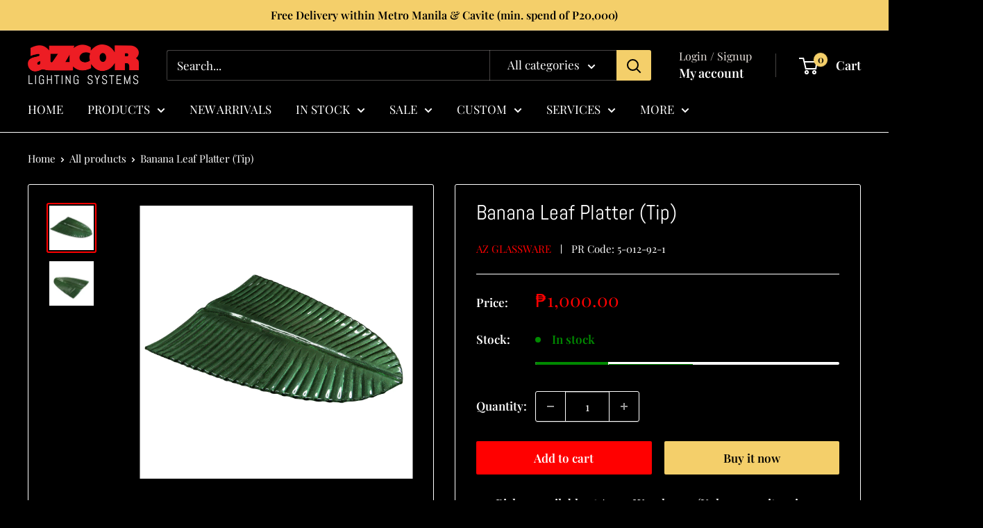

--- FILE ---
content_type: text/javascript
request_url: https://azcor.lighting/cdn/shop/t/13/assets/custom.js?v=102476495355921946141759717290
body_size: -689
content:
//# sourceMappingURL=/cdn/shop/t/13/assets/custom.js.map?v=102476495355921946141759717290
